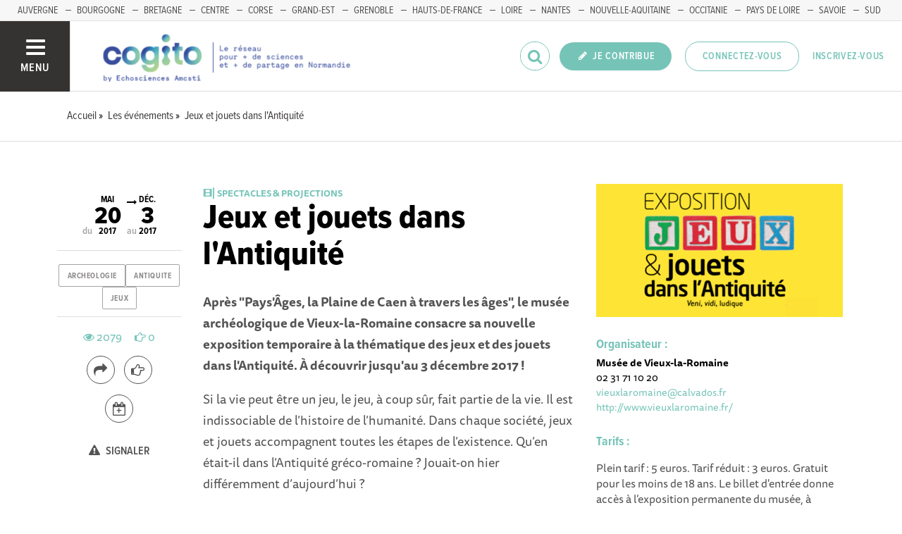

--- FILE ---
content_type: text/html; charset=utf-8
request_url: https://www.echosciences-normandie.fr/evenements/jeux-et-jouets-dans-l-antiquite
body_size: 49717
content:
<!DOCTYPE html>
<html>
  <head>
    <title>Jeux et jouets dans l&#39;Antiquité  | ECHOSCIENCES - COGITO</title>

    
    <meta name="viewport" content="width=device-width, initial-scale=1">

    <script charset="utf-8">
      window.settings = {
        websocket_url: 'ws://www.echosciences-normandie.fr:28080',
        main_color: "#76c4b8",
        facebook_app_id: "203242130081595",
        rails_env: 'production',
        lightGalleryLicenseKey: "E84516FB-24544ED8-A98E2E9F-D8483FAA"
      };
      window.urls = {
        ads_path: '/annonces',
        documents_path: '/ressources',
        api_marks_path: '/api/marks',
        count_api_notifications_path: '/api/notifications/count',
        places_path: '/lieux',
        admin_places_path: '/admin/places',
        projects_path: '/projets',
        api_permissions_path: '/api/permissions',
        body_images_path: '/body_images'
      };
      window.i18n = {
        date: {
          month_names: ["janvier", "février", "mars", "avril", "mai", "juin", "juillet", "août", "septembre", "octobre", "novembre", "décembre"],
          day_names: ["dimanche", "lundi", "mardi", "mercredi", "jeudi", "vendredi", "samedi"],
          abbr_day_names: ["dim", "lun", "mar", "mer", "jeu", "ven", "sam"]
        }
      };
    </script>

    <script type="text/javascript" src="https://maps.googleapis.com/maps/api/js?libraries=places&v=3.45&key=AIzaSyBDxi0B2-9-WzGiINHwehc_yzxUhM246Wo"></script>
    <link rel="stylesheet" media="all" href="/assets/application-5cf69704f9282c6c6805176bb2b10d09e2d8239bc2e0aa2f1c75bb4fe5688fc4.css" data-turbolinks-track="true" />
    <script src="/assets/application-8bec93b9065640aaee5fd72f1dde412d6e2a6cbb65282a9208ad5f4a7bada9aa.js" data-turbolinks-track="true"></script>

    <link href="/tenants/7/stylesheet.css" rel="stylesheet" type="text/css" />

    <link rel="shortcut icon" type="image/x-icon" href="/uploads/settings/images/favicon/1062453885/favicon.png" />

    <meta name="csrf-param" content="authenticity_token" />
<meta name="csrf-token" content="jsUTERE29Ys2T/JWrAWAmpzpQn9LGD4OlQM5+mIgKcsKh40DkUFRF4gZ5/cy2Pll6uAiT8VD7Wmd3UTPudsfgQ==" />

    

      <meta property="fb:app_id" content="203242130081595" />
<meta property="og:title" content="Jeux et jouets dans l&#39;Antiquité " />
  <meta property="og:image" content="https://www.echosciences-normandie.fr/uploads/event/image/attachment/1005400852/lg_Capture_d_e_cran_2017-04-15_a__20.08.19.png" />
<meta property="og:type" content="article" />
<meta property="og:description" content="Après &quot;Pays&#39;Âges, la Plaine de Caen à travers les âges&quot;, le musée archéologique de Vieux-la-Romaine consacre sa nouvelle exposition temporaire à la..." />
<meta property="description" content="Après &quot;Pays&#39;Âges, la Plaine de Caen à travers les âges&quot;, le musée archéologique de Vieux-la-Romaine consacre sa nouvelle exposition temporaire à la..." />




    

    <!-- loading typekit -->
    <link rel="stylesheet" href="https://use.typekit.net/pfm3vmo.css">

    <script type="text/javascript">
  var _paq = window._paq = window._paq || [];
  /* tracker methods like "setCustomDimension" should be called before "trackPageView" */
  _paq.push(['disableCookies']);
  _paq.push(['trackPageView']);
  _paq.push(['enableLinkTracking']);
  (function() {
    var u="//matomo.echosciences.com/";
    _paq.push(['setTrackerUrl', u+'matomo.php']);
    _paq.push(['setSiteId', '18']);
    var d=document, g=d.createElement('script'), s=d.getElementsByTagName('script')[0];
    g.async=true; g.src=u+'matomo.js'; s.parentNode.insertBefore(g,s);
  })();

  (function() {
    var previousPageUrl = null;
    addEventListener('page:load', function(event) {
      if (previousPageUrl) {
        _paq.push(['setReferrerUrl', previousPageUrl]);
        _paq.push(['setCustomUrl', window.location.href]);
        _paq.push(['setDocumentTitle', document.title]);
        if (event.data && event.data.timing) {
          _paq.push(['setGenerationTimeMs', event.data.timing.visitEnd - event.data.timing.visitStart]);
        }
        _paq.push(['trackPageView']);
      }
      previousPageUrl = window.location.href;
    });
  })();
</script>
  </head>
  <body data-controller="events" data-action="show">
    <div class="wrap-content ">

          <ul id="echo_header_link" class="headerLink">
      <li class="headerLink__item"><a target="_blank" href="https://www.echosciences-auvergne.fr">AUVERGNE</a></li>
      <li class="headerLink__item"><a target="_blank" href="https://www.echosciences-bfc.fr/">BOURGOGNE</a></li>
      <li class="headerLink__item"><a target="_blank" href="https://www.echosciences-bretagne.bzh/">BRETAGNE</a></li>
      <li class="headerLink__item"><a target="_blank" href="https://www.echosciences-centre-valdeloire.fr/">CENTRE</a></li>
      <li class="headerLink__item"><a target="_blank" href="https://www.echosciences-corse.corsica/">CORSE</a></li>
      <li class="headerLink__item"><a target="_blank" href="https://www.echosciences-grandest.fr/">GRAND-EST</a></li>
      <li class="headerLink__item"><a target="_blank" href="https://www.echosciences-grenoble.fr">GRENOBLE</a></li>
      <li class="headerLink__item"><a target="_blank" href="http://www.echosciences-hauts-de-france.fr/">HAUTS-DE-FRANCE</a></li>
      <li class="headerLink__item"><a target="_blank" href="http://www.echosciences-loire.fr/">LOIRE</a></li>
      <li class="headerLink__item"><a target="_blank" href="https://www.echosciences-nantesmetropole.fr/">NANTES</a></li>
      <li class="headerLink__item"><a target="_blank" href="https://echosciences.nouvelle-aquitaine.science/">NOUVELLE-AQUITAINE</a></li>
      <li class="headerLink__item"><a target="_blank" href="http://www.echosciences-sud.fr/">OCCITANIE</a></li>
      <li class="headerLink__item"><a target="_blank" href="https://www.echosciences-paysdelaloire.fr/">PAYS DE LOIRE</a></li>
      <li class="headerLink__item"><a target="_blank" href="https://www.echosciences-savoie-mont-blanc.fr/">SAVOIE</a></li>
      <li class="headerLink__item"><a target="_blank" href="https://www.echosciences-paca.fr">SUD</a></li>
  </ul>


      

        
  
<nav class="slide-menu" id="slide-menu">
  <div class="slide-menu__logo">
    <a href="/"><img alt="Echosciences" src="/uploads/settings/images/main_logo/1062453884/md_main_logo.png" /></a>
  </div>
  <div class="slide-menu__menu menu">
    <ul class="menu__list">
      <li class="menu__item"><a class="menu__link" href="/articles">Articles</a></li>
      <li class="menu__item"><a class="menu__link" href="/evenements">Agenda</a></li>
      <li class="menu__item"><a class="menu__link" href="/annonces">Annonces</a></li>
      <li class="menu__item"><a class="menu__link" href="/dossiers">Dossiers</a></li>
      
      <li class="menu__item"><a class="menu__link" href="/ressources">Ressources</a></li>
      <li class="menu__item"><a class="menu__link" href="/communautes">Communautés</a></li>
      <li class="menu__item"><a class="menu__link" href="/lieux">Annuaire des membres</a></li>
      <li class="menu__item"><a class="menu__link" href="/carte-des-echosciences">Carte des Echosciences</a></li>
    </ul>
  </div>
  <span data-behaviour="hide_if_user_signed_in">
    <div class="slide-menu__notes">
      <h4>Inscrivez-vous</h4>
      <p>
        Rejoignez les passionnés de sciences et technologies de votre territoire. Cela ne vous prendra que quelques instants.
      </p>
      <div class="text-center">
        <a class="button button--primary button--rounded m-t-md" href="/users/sign_up">Inscription</a>
      </div>
    </div>
  </span>
</nav>

<header class="header " id="echo_main_navbar">
  <div class="header__menu">
    <button class="button button--neutral upper" id="slideMenuToggle">
      <div class="button__icon--burger">
        <span class="bar bar--top"></span>
        <span class="bar bar--mid"></span>
        <span class="bar bar--bot"></span>
      </div>
      <span class="button__label">Menu</span>
    </button>
  </div>

  <div class="header__logo">
    <a href="/"><img alt="Echosciences" class="img-responsive inline-block" src="/uploads/settings/images/main_logo/1062453884/md_main_logo.png" /></a>
  </div>

  <div class="header__mobilenav hidden-tablet-up popover">
    <button class="mobilenav__profile button button--neutral popover__toggle">
      <i class="fa fa-ellipsis-h button__icon"></i>
    </button>
    <div class="popover__box wrapper">
      <ul class="menu__list">
        <li class="menu__item hidden-tablet-up">
          <a class="menu__link" href="/recherche">
            <i class="fa fa-search button__icon m-r-sm fa-lg"></i>
            <span class="button__label">Rechercher</span>
</a>        </li>
        <li class="menu__item hidden-smdesktop-up">
          <a class="menu__link" href="/nouvelle-contribution">
            <i class="fa fa-pencil button__icon m-r-sm fa-lg"></i>
            <span class="button__label">Contribuer</span>
</a>        </li>
        <div class="divider divider--center"></div>
        <li class="menu__item hidden-smdesktop-up">
          <a class="menu__link" href="/users/sign_up">
            <i class="fa fa-list button__icon m-r-sm fa-lg"></i>
            <span class="button__label">S'inscrire</span>
</a>        </li>
        <li class="menu__item">
          <a class="menu__link" href="/users/sign_in">
            <i class="fa fa-user button__icon m-r-sm fa-lg"></i>
            <span class="button__label">Se connecter</span>
</a>        </li>
      </ul>
    </div>
  </div>

  <div class="header__rightnav menu menu--horizontal">
    <ul class="menu__list">
      <form data-turbolinks-form="" class="hidden-phone-down form menu__item m-r-sm" action="/recherche" accept-charset="UTF-8" method="get"><input name="utf8" type="hidden" value="&#x2713;" />
        <input type="text" name="q" id="q" placeholder="Recherche" class="pure__input--rounded" />
        <button type="submit" class="search-icon"><i class="fa fa-search "></i></button>
</form>
      <span data-behaviour="show_if_user_signed_in" class="hidden">
        <li class="menu__item">
          <a class="hidden-tablet-down button button--rounded upper font-sbold button--primary" title="Je contribue" href="/nouvelle-contribution">
            <i class="fa fa-pencil button__icon m-r-none"></i>
            <span class="button__label ">Je contribue</span>
</a>        </li>
        <li class="menu__item popover">
          <button class="button button--neutral button--avatar popover__toggle hidden-phone-down">
            <span id="notifications_count" data-turbolinks-temporary class="notifications-counter hidden"></span>
            <img class="avatar avatar--md avatar--shadow avatar--border-primary" alt="Avatar" id="navbar_avatar_img" src="" />
          </button>

          <button class="mobilenav-profile-placeholder button button--neutral popover__toggle hidden-tablet-up"><i class="fa button__icon"></i></button>

          <div class="popover__box wrapper">
            <ul class="menu__list">
              <li class="menu__item hidden-tablet-up">
                <a class="menu__link" href="/recherche">
                  <i class="fa fa-search button__icon m-r-sm fa-lg"></i>
                  <span class="button__label">Rechercher</span>
</a>              </li>
              <li class="menu__item hidden-smdesktop-up">
                <a class="menu__link" href="/nouvelle-contribution">
                  <i class="fa fa-pencil button__icon m-r-sm fa-lg"></i>
                  <span class="button__label">Je contribue</span>
</a>              </li>
              <li class="menu__item">
                <a class="menu__link" href="/mon-espace">
                  <i class="fa fa-list button__icon m-r-sm fa-lg"></i>
                  <span class="button__label">Mon Echosciences</span>
</a>              </li>
              <li class="menu__item">
                <a class="menu__link" href="/mes-publications">
                  <i class="fa fa-book button__icon m-r-sm fa-lg"></i>
                  <span class="button__label">Mes publications</span>
</a>              </li>
              <li class="menu__item">
                <a class="menu__link" href="/mon-reseau">
                  <i class="fa fa-share-alt button__icon m-r-sm fa-lg"></i>
                  <span class="button__label">Mon réseau</span>
</a>              </li>
              <li class="menu__item">
                <a class="menu__link" href="/mes-favoris">
                  <i class="fa fa-thumbs-o-up button__icon m-r-sm fa-lg"></i>
                  <span class="button__label">Mes favoris</span>
</a>              </li>
              <li class="menu__item">
                <a class="menu__link" href="/mon-profil">
                  <i class="fa fa-user button__icon m-r-sm fa-lg"></i>
                  <span class="button__label">Mon profil</span>
</a>              </li>
              <li class="menu__item">
                <a class="menu__link" href="/notifications">
                  <i class="fa fa-bell button__icon m-r-sm fa-lg"></i>
                  <span class="button__label">Mes notifications</span>
</a>              </li>
              <div class="divider divider--center"></div>
              <li class="menu__item">
                <a class="menu__link" href="/mon-compte">
                  <i class="fa fa-pencil button__icon m-r-sm fa-lg"></i>
                  <span class="button__label">Mon compte</span>
</a>              </li>
              <li class="menu__item">
                <a class="menu__link hidden" data-behaviour="show-if-permitted" data-show-if-permitted="{&quot;type&quot;:&quot;Tenant&quot;,&quot;_action&quot;:&quot;admin&quot;,&quot;id&quot;:7}" href="/admin/parametres">
                  <i class="fa fa-dashboard button__icon m-r-sm fa-lg"></i>
                  <span class="button__label">Administration</span>
</a>              </li>
              <li class="menu__item">
                <a class="menu__link hidden" data-behaviour="show-if-permitted" data-show-if-permitted="{&quot;type&quot;:&quot;Tenant&quot;,&quot;_action&quot;:&quot;index&quot;}" href="/super_admin/tenants">
                  <i class="fa fa-cloud button__icon m-r-sm fa-lg"></i>
                  <span class="button__label">Super-admin</span>
</a>              </li>
              <li class="menu__item">
                <a class="menu__link hidden" data-behaviour="show-if-permitted" data-show-if-permitted="{&quot;type&quot;:&quot;Tenant&quot;,&quot;_action&quot;:&quot;stats&quot;}" href="/stats/publications">
                  <i class="fa fa-bar-chart button__icon m-r-sm fa-lg"></i>
                  <span class="button__label">Statistiques</span>
</a>              </li>
              <li class="menu__item">
                <a class="menu__link hidden" data-behaviour="show-if-permitted" data-show-if-permitted="{&quot;type&quot;:&quot;Tenant&quot;,&quot;_action&quot;:&quot;open_data_coordinator&quot;,&quot;id&quot;:7}" href="/open_data/imports">
                  <i class="fa fa-cubes button__icon m-r-sm fa-lg"></i>
                  <span class="button__label">Open Data</span>
</a>              </li>
              <li class="menu__item">
                <a class="menu__link hidden" data-behaviour="show-if-permitted" data-show-if-permitted="{&quot;type&quot;:&quot;Role&quot;,&quot;_action&quot;:&quot;multi_publisher&quot;}" href="/multi_publisher/publications">
                  <i class="fa fa-edit button__icon m-r-sm fa-lg"></i>
                  <span class="button__label">Multi-publications</span>
</a>              </li>
              <li class="menu__item">
                <a class="menu__link hidden" data-behaviour="show-if-permitted" data-show-if-permitted="{&quot;type&quot;:&quot;Role&quot;,&quot;_action&quot;:&quot;global_tenant_editor&quot;}" href="/global_tenant_editor/publications">
                  <i class="fa fa-flag button__icon m-r-sm fa-lg"></i>
                  <span class="button__label">Echosciences France</span>
</a>              </li>
              <li class="menu__item">
                <a class="menu__link" rel="nofollow" data-method="delete" href="/users/sign_out">
                  <i class="fa fa-sign-out button__icon m-r-sm fa-lg"></i>
                  <span class="button__label">Se déconnecter</span>
</a>              </li>
            </ul>
          </div>
        </li>
      </span>

      <span data-behaviour="hide_if_user_signed_in" class="hidden-phone-down">
        <li class="menu__item hidden-tablet-down">
          <a class="button button--rounded upper font-sbold button--primary" title="Je contribue" href="/nouvelle-contribution">
            <i class="fa fa-pencil button__icon m-r-none"></i>
            <span class="button__label ">Je contribue</span>
</a>        </li>
        <li class="menu__item popover hidden-desktop-up">
          <button class="button button--circle button--primary popover__toggle">
            <i class="fa fa-ellipsis-h hidden-smdesktop-up"></i>
            <i class="fa fa-user hidden-tablet-down"></i>
          </button>
          <div class="popover__box wrapper">
            <ul class="menu__list">
              <li class="menu__item hidden-smdesktop-up">
                <a class="menu__link" href="/nouvelle-contribution">
                  <i class="fa fa-pencil button__icon m-r-sm fa-lg"></i>
                  <span class="button__label">Contribuer</span>
</a>              </li>
              <div class="divider divider--center hidden-smdesktop-up"></div>
              <li class="menu__item">
                <a class="menu__link" href="/users/sign_up">
                  <i class="fa fa-list button__icon m-r-sm fa-lg"></i>
                  <span class="button__label">S'inscrire</span>
</a>              </li>
              <li class="menu__item">
                <a class="menu__link" href="/users/sign_in">
                  <i class="fa fa-user button__icon m-r-sm fa-lg"></i>
                  <span class="button__label">Se connecter</span>
</a>              </li>
            </ul>
          </div>
        </li>
        <li class="menu__item hidden-smdesktop-down"><a class="button primary-color button--outline button--outline-primary button--rounded upper" href="/users/sign_in">Connectez-vous</a></li>
        <li class="menu__item hidden-smdesktop-down"><a class="button button--neutral primary-color" href="/users/sign_up">Inscrivez-vous</a></li>
      </span>
    </ul>
  </div>
</header>



      <div class="main-content">

        


  


    <div class="subbar">
  <div class="container-fluid">
    
      <ul class="breadcrumbs" vocab="http://schema.org/" typeof="BreadcrumbList">
    <li property="itemListElement" typeof="ListItem">
      <a property="item" typeof="WebPage" href="/">
        <span property="name">Accueil</span>
</a>      <meta property="position" content="1">
    </li>
    <li property="itemListElement" typeof="ListItem">
      <a property="item" typeof="WebPage" href="/evenements">
        <span property="name">Les événements</span>
</a>      <meta property="position" content="2">
    </li>
    <li property="itemListElement" typeof="ListItem">
      <a property="item" typeof="WebPage" href="/evenements/jeux-et-jouets-dans-l-antiquite">
        <span property="name">Jeux et jouets dans l&#39;Antiquité </span>
</a>      <meta property="position" content="3">
    </li>
</ul>


  </div>
</div>



<div id="event:1018380305" class="event-show grid_1-3-2 container-fluid">
  <!--
  -->

  <main>
    <small class="upper primary-color font-sbold">🎞️⎜Spectacles &amp; Projections</small>
    <h1 class="m-t-none">Jeux et jouets dans l&#39;Antiquité </h1>
    <div class="publication__body">
      <p><strong>Après "Pays'Âges, la Plaine de Caen à travers les âges", le musée archéologique de Vieux-la-Romaine consacre sa nouvelle exposition temporaire à la thématique des jeux et des jouets dans l'Antiquité. À découvrir jusqu'au 3 décembre 2017 ! </strong></p><p>Si la vie peut être un jeu, le jeu, à coup sûr, fait partie de la vie. Il est indissociable de l’histoire de l’humanité. Dans chaque société, jeux et jouets accompagnent toutes les étapes de l’existence. Qu’en était-il dans l’Antiquité gréco-romaine ? Jouait-on hier différemment d’aujourd’hui ?</p><p>Cette exposition qui accueille des objets exceptionnels en provenance de plusieurs musées français et européens (Le Louvre, Musées Royaux de Bruxelles…), mais également issus des fouilles de Vieux, présente les jeux et jouets qui accompagnaient les gréco-romains depuis la petite enfance jusqu’à l’âge adulte.</p><p>Depuis les hochets du tout-petit, en passant par les jouets mobiles, les poupées, les dînettes ou les osselets, l’exposition s’est intéressée également aux jeux collectifs ou jeux de société, dont certains sont encore pratiqués aujourd’hui et d’autres ont complètement disparu. Une exposition à voir, à vivre et à jouer !</p><p>Si l’objet archéologique est à l’honneur dans cette exposition, des reconstitutions de ces derniers seront présents tout au long du parcours, invitant les visiteurs, petits et grands, à s’essayer aux différents jeux et jouets exposés et à les comparer à leurs équivalents contemporains : quand une figurine romaine rencontre Sophie la Girafe® !<br></p><p>Films et dispositifs multimédias permettront également aux visiteurs de se plonger dans l’Antiquité et de replacer les objets au cœur du quotidien de ceux, adultes et enfants, qui les ont utilisés il y a quelques milliers d’années.<br></p><p><br></p><p><em>Exposition conçue par le <a href="http://www.mrn.ch/fr/index.php" target="_blank">Musée Romain de Nyon</a>, le <a href="http://www.museedujeu.ch/fr/" target="_blank">Musée Suisse du Jeu</a> et le <a href="http://www.museevallon.ch/mrva/" target="_blank">Musée Romain de Vallon</a> en collaboration avec l'<a href="http://www3.unifr.ch/home/fr/" target="_blank">Université de Fribourg</a> et le soutien du <a href="http://www.snf.ch/" target="_blank">Fonds National Suisse</a>.</em></p>
    </div>
  </main>

  <aside>
    <img class="img-responsive" src="/uploads/event/image/attachment/1005400852/xl_Capture_d_e_cran_2017-04-15_a__20.08.19.png" />

      <div class="event__organizer m-t-lg">
        <h5 class="primary-color m-b-xs">Organisateur :</h5>
        <address class="font-size-small">
          <b>Musée de Vieux-la-Romaine</b><br/>
          02 31 71 10 20<br/>
          <a href="mailto:vieuxlaromaine@calvados.fr">vieuxlaromaine@calvados.fr</a><br/>
          <a href="http://www.vieuxlaromaine.fr/">http://www.vieuxlaromaine.fr/</a><br/>
        </address>
      </div>


      <div class="event__pricing m-t-lg">
        <h5 class="primary-color m-b-xs">Tarifs :</h5>
        <p class="m-t-none font-size-small"><p>Plein tarif : 5 euros. Tarif réduit : 3 euros. Gratuit pour les moins de 18 ans. Le billet d'entrée donne accès à l’exposition permanente du musée, à l'exposition temporaire, à la projection d’un film et l’accès aux sites extérieurs.</p></p>
      </div>



    <div id="author:1018334214" class="m-t-md">
      <span data-locator="author_follow_buttons" class="pull-right">
        

<form class="new_follow" id="new_follow" action="/follows?change=author%3A1018334214&amp;redirect_to=%2Fevenements%2Fjeux-et-jouets-dans-l-antiquite" accept-charset="UTF-8" data-remote="true" method="post"><input name="utf8" type="hidden" value="&#x2713;" /><input type="hidden" name="authenticity_token" value="shvAGkAimt/iorfy/+Rd31/id3+h+HwxXBH+OQEZnCA2WV4IwFU+Q1z0olNhOSQgKesXTy+jr1ZUz4MM2uKqag==" />
  <input value="1018334214" type="hidden" name="follow[followable_id]" id="follow_followable_id" />
  <input value="User" type="hidden" name="follow[followable_type]" id="follow_followable_type" />
  <input type="submit" name="commit" value="Suivre" class="hidden button button--primary button--rounded" data-behaviour="start_follow" data-disable-with="Suivre" />
</form>
        
<form class="button_to" method="post" action="/follows/stop_follow?change=author%3A1018334214&amp;followable_id=1018334214&amp;followable_type=User&amp;redirect_to=%2Fevenements%2Fjeux-et-jouets-dans-l-antiquite" data-remote="true"><input type="hidden" name="_method" value="delete" /><input class="hidden button primary-color button--outline button--outline-primary button--rounded" data-behaviour="stop_follow" type="submit" value="Ne plus suivre" /><input type="hidden" name="authenticity_token" value="KJVz55udl7JS1noabk6kMyp9PVWRp0+GI+8n6OKTLj6s1+31G+ozLuyAb7vwk93MXHRdZR/8nOErMVrdOWgYdA==" /></form>

      </span>
      
<div class="profile">
  <a class="profile__picture" href="/membres/echosciences-normandie">
    <img class="avatar avatar--sm avatar--border-white avatar--shadow" src="/uploads/user/1018334214/avatar/sm_avatar.png" />
</a>    <div class="profile__aside">
      <div class="profile__name upper"><a class="third-color" href="/membres/echosciences-normandie">Echosciences Normandie</a></div>
    </div>
</div>


    </div>

  </aside>

  <div class="infos p-t-md">

    <div class="dates block text-center">
        <span class="date__prefix">du</span>

      <div class="date">
        <span class="date__month">mai</span>
        <span class="date__day-number">20</span>
        <span class="date__year">2017</span>
      </div>

        <span class="date__arrow"><i class="fa fa-long-arrow-right"></i></span>

        <span class="date__prefix">au</span>
        <div class="date">
          <span class="date__month">déc.</span>
          <span class="date__day-number">3</span>
          <span class="date__year">2017</span>
        </div>
    </div>


      <div class="publication__tags text-center">
        
<ul class="tag__list">
    <li class="tag__item"><a class="button button--tag" title="archeologie" href="https://www.echosciences-normandie.fr/tags/archeologie">archeologie</a></li>
    <li class="tag__item"><a class="button button--tag" title="antiquite" href="https://www.echosciences-normandie.fr/tags/antiquite">antiquite</a></li>
    <li class="tag__item"><a class="button button--tag" title="jeux" href="https://www.echosciences-normandie.fr/tags/jeux">jeux</a></li>
</ul>

      </div>

    <div class="text-center m-t-md">

      <div class="social-counters m-b-md">
        <span class="primary-color m-r-md"><i class="fa fa-eye "></i>&nbsp;2079</span>
        <span class="primary-color"><i class="fa fa-hand-o-right "></i>&nbsp;0</span>
      </div>

      <div class="m-t-md m-b-md">
        <div class="popover popover--bottom m-b">
          <button class="button popover__toggle button--outline button--circle tooltip-custom tooltip--top tooltip--center" data-tooltip="Je partage">
            <i class="button__icon fa fa-share fa-lg"></i>
          </button>
          <div class="popover__box wrapper text-left">
            <div class="m-b-sm"><a data-behaviour="twitter-tweet-link" href="https://twitter.com/intent/tweet?url=https://www.echosciences-normandie.fr/evenements/jeux-et-jouets-dans-l-antiquite&text=Jeux et jouets dans l&#39;Antiquité " class="third-color"><i class="fa fa-twitter m-r-sm"></i>Partager sur twitter</a>
</div>
            <div><a data-behaviour="facebook-share-link" href="https://www.facebook.com/share.php?u=https://www.echosciences-normandie.fr/evenements/jeux-et-jouets-dans-l-antiquite" class="third-color"><i class="fa fa-facebook m-l-xs m-r-sm"></i>Partager sur facebook</a>



</div>
          </div>
        </div>

        <div data-locator="event_like_buttons" class="m-b-md m-l-sm inline-block">
          

<form class="new_like" id="new_like" action="/likes?change=event%3A1018380305&amp;redirect_to=%2Fevenements%2Fjeux-et-jouets-dans-l-antiquite" accept-charset="UTF-8" data-remote="true" method="post"><input name="utf8" type="hidden" value="&#x2713;" /><input type="hidden" name="authenticity_token" value="D53H4uVIVVOUWDx4/6KlgcPMGUI8XzcqDuyYg3Uakp+L31nwZT/xzyoOKdlhf9x+tcV5crIE5E0GMuW2ruGk1Q==" />
  <input value="1018380305" type="hidden" name="like[likeable_id]" id="like_likeable_id" />
  <input value="Event" type="hidden" name="like[likeable_type]" id="like_likeable_type" />
  <button name="button" type="submit" class="button button--outline button--circle hidden tooltip--top tooltip--center" title="Recommander" data-behaviour="like" data-tooltip="J&#39;y vais !">
    <i class="button__icon fa fa-hand-o-right fa-lg"></i>
</button></form>
          

<form class="button_to" method="post" action="/likes/unlike?change=event%3A1018380305&amp;likeable_id=1018380305&amp;likeable_type=Event&amp;redirect_to=%2Fevenements%2Fjeux-et-jouets-dans-l-antiquite" data-remote="true"><input type="hidden" name="_method" value="delete" /><button class="button button--outline button--circle primary-color hidden tooltip--top tooltip--center" title="Ne plus recommander" data-behaviour="unlike" data-tooltip="Je n&#39;y vais plus !" rel="nofollow" type="submit">
  <i class="button__icon fa fa-hand-paper-o fa-lg"></i>
</button><input type="hidden" name="authenticity_token" value="7e50x4RC8vdEczT5a3qJ7/o0+cizYe8eiruVdQ9l+iZprOrVBDVWa/olIVj1p/AQjD2Z+D06PHmCZehA1J7MbA==" /></form>
        </div>

        <div>
          
<a style="display: none;" class="button button--neutral tooltip--top tooltip--center" title="Repérer" data-behaviour="show_if_current_user" data-tooltip="Repérer la publication" data-remote="true" href="/marks?id=1018380305&amp;type=Event">
  <span class="button button--outline button--circle m-l-sm">
    <i class="button__icon fa fa-binoculars fa-lg"></i>
  </span>
</a>

          <div class="popover popover--bottom m-b">
            <button class="button button--neutral popover__toggle tooltip-custom tooltip--top tooltip--center" data-tooltip="J'importe l'événement">
            <span class="button button--outline button--circle m-l-sm m-r-sm" title="Importer">
              <i class="button__icon fa fa-calendar-plus-o fa-lg"></i>
            </span>
            </button>
            <div class="popover__box wrapper">
              <div class="m-b-sm"><a class="text-third" href="/evenements/jeux-et-jouets-dans-l-antiquite/ical.ics">Importer dans ICal</a></div>
              <div><a target="_blank" class="text-third" href="http://www.google.com/calendar/event?action=TEMPLATE&amp;location=13%20chemin%20Hauss%C3%A9%2C%2014930%20Vieux%2C%20France&amp;text=Jeux%20et%20jouets%20dans%20l%27Antiquit%C3%A9%20&amp;dates=20170520/20171204&amp;details=Apr%C3%A8s%20%22Pays%27%C3%82ges%2C%20la%20Plaine%20de%20Caen%20%C3%A0%20travers%20les%20%C3%A2ges%22%2C%20le%20mus%C3%A9e%20arch%C3%A9ologique%20de%20Vieux-la-Romaine%20consacre%20sa%20nouvelle%20exposition%20temporaire%20%C3%A0%20la...">Importer dans Google Calendar</a></div>
            </div>
          </div>
        </div>
      </div>

      <div class="m-b-sm"><a class="button button--neutral hidden" data-behaviour="show-if-permitted" data-show-if-permitted="{&quot;type&quot;:&quot;Event&quot;,&quot;id&quot;:1018380305,&quot;_action&quot;:&quot;edit&quot;}" href="/evenements/jeux-et-jouets-dans-l-antiquite/edition"><i class="fa fa-edit m-r-xs"></i> Éditer</a>

<a class="button button--neutral hidden m-l-md" data-behaviour="show-if-permitted" data-show-if-permitted="{&quot;type&quot;:&quot;Event&quot;,&quot;id&quot;:1018380305,&quot;_action&quot;:&quot;destroy&quot;}" data-confirm="Êtes-vous sûr de vouloir supprimer cette publication ?" rel="nofollow" data-method="delete" href="/evenements/jeux-et-jouets-dans-l-antiquite?redirect_to=%2F"><i class="fa fa-trash-o m-r-xs"></i> Supprimer</a></div>
      <div class=""><div class="text-center inline-block">
  <small><button class="button button--neutral" onclick="setRedirectCookieAndOpenLoginRequiredModal()" data-toggle="modal" data-target=""><i class="fa fa-warning m-r-xs"></i> Signaler</button></small>
</div>
</div>
    </div>

  </div>
</div>

<div class="divider divider--full divider--light divider--gray m-b-0 m-t-xl"></div>

<div id="map" style="width: 100%; height: 550px" class="map-adaptative-height">
</div>
<script>
//<![CDATA[

  window.eventPosition = { lat: 49.1057229, lng: -0.4342041 }

//]]>
</script>

<section class="publication__connexion">
  <div class="container-fluid">
    <div class="row m-b-o">
      <div class="col-tablet-8 col-tablet-offset-2 p-t-lg p-b-xl">
        <h4 class="h6 upper">Les contenus partageant les mêmes tags</h4>
        <div class="divider divider--full divider--light divider--gray"></div>
        <div class="posts">
          


    <div class="post post--medium " id="event:1018442481">
        <div class="post__head">
          <div class="post__tags">
            
<ul class="tag__list">
    <li class="tag__item"><a class="button button--tag" title="archeologie" href="https://echosciences.nouvelle-aquitaine.science/tags/archeologie">archeologie</a></li>
    <li class="tag__item"><a class="button button--tag" title="prehistoire" href="https://echosciences.nouvelle-aquitaine.science/tags/prehistoire">prehistoire</a></li>
</ul>

          </div>
          <div class="post__author">
            <div class="profile">
              <div class="profile__image">
                <a class="profile__picture" href="https://echosciences.nouvelle-aquitaine.science/membres/cd-24-service-de-l-archeologie">
                  <img class="avatar avatar--sm avatar--border-white avatar--shadow" src="/uploads/user/1018335470/avatar/sm_avatar.png" />
</a>                  <a class="profile__subpicture" href="https://echosciences.nouvelle-aquitaine.science/communautes/la-mediation-en-archeologie">
                    <i class="fa fa-share-alt"></i>
</a>              </div>
              <div class="profile__aside">
                <a class="primary-color" href="https://echosciences.nouvelle-aquitaine.science/membres/cd-24-service-de-l-archeologie">CD 24 service de l&#39;archéologie</a>
                <span class="marked-label m-l-sm tooltip-custom tooltip--top tooltip--center" data-behaviour="show_if_marked_by_blog" style="display: none;" data-tooltip="Repéré par la communauté">
  <i class="fa fa-binoculars m-r-xs"></i><span>Repéré</span>
</span>

                <div class="profile__sub light-grey-color"><span class="font-sbold">événement</span> publié le
                  <span class="profile__date">14/01/2026</span>
                    <span class="profile__blog">dans
                      <a class="primary-color" href="https://echosciences.nouvelle-aquitaine.science/communautes/la-mediation-en-archeologie">Les médiations de l&#39;archéologie</a>
                    </span>

                </div>
              </div>
            </div>
          </div>
        </div>

          <div class="post__aside">
            <div class="post__date">
              <div class="date">
                <span class="date__month">jan.</span>
                <span class="date__day-number">23</span>
                <span class="date__year">2026</span>
              </div>
            </div>
              <a href="https://www.google.fr/maps/place/Mail+:+mediatheque-diapason@marsacsurlisle.fr+Téléphone+:+05+53+06+47+57+215+Allée+Guillenaud,+Marsac-sur-l&#39;Isle,+France" target="_blank" class="post__place hidden-tablet-down">
                <i class="fa fa-map-marker"></i>
              </a>
          </div>

          <div class="post__img">
            <a href="https://echosciences.nouvelle-aquitaine.science/communautes/la-mediation-en-archeologie/evenements/fouilles-de-marsac-sur-l-isle">
              <img src="/uploads/event/image/attachment/1005552992/lg_nidos__2_.jpg" />
</a>          </div>

        <div class="post__body">
            <div class="post__view-counter pull-right">
              <span class="primary-color m-r-md"><i class="fa fa-eye "></i>&nbsp;34</span>
              
            </div>
          <a href="https://echosciences.nouvelle-aquitaine.science/communautes/la-mediation-en-archeologie/evenements/fouilles-de-marsac-sur-l-isle">
            <h2 class="post__title h3">Conférence de restitution des fouilles de Marsac-sur-l’Isle.</h2>
            <p class="post__text">En 2023, les archéologues du service archéologie du Conseil départemental de la Dordogne ont mené une fouille préventive sur 11.400 m² à...</p>
</a>        </div>
    </div>
    <div class="post post--medium " id="event:1018442483">
        <div class="post__head">
          <div class="post__tags">
            
<ul class="tag__list">
    <li class="tag__item"><a class="button button--tag" title="archeologie" href="https://echosciences.nouvelle-aquitaine.science/tags/archeologie">archeologie</a></li>
    <li class="tag__item"><a class="button button--tag" title="geologie" href="https://echosciences.nouvelle-aquitaine.science/tags/geologie">geologie</a></li>
</ul>

          </div>
          <div class="post__author">
            <div class="profile">
              <div class="profile__image">
                <a class="profile__picture" href="https://echosciences.nouvelle-aquitaine.science/membres/coralie-lapeyre">
                  <img class="avatar avatar--sm avatar--border-white avatar--shadow" src="/uploads/user/1018336847/avatar/sm_avatar.png" />
</a>              </div>
              <div class="profile__aside">
                <a class="primary-color" href="https://echosciences.nouvelle-aquitaine.science/membres/coralie-lapeyre">PréhistoSite de Brassempouy</a>
                <span class="marked-label m-l-sm tooltip-custom tooltip--top tooltip--center" data-behaviour="show_if_marked_by_blog" style="display: none;" data-tooltip="Repéré par la communauté">
  <i class="fa fa-binoculars m-r-xs"></i><span>Repéré</span>
</span>

                <div class="profile__sub light-grey-color"><span class="font-sbold">événement</span> publié le
                  <span class="profile__date">14/01/2026</span>

                </div>
              </div>
            </div>
          </div>
        </div>

          <div class="post__aside">
            <div class="post__date">
              <div class="date">
                <span class="date__month">fév.</span>
                <span class="date__day-number">7</span>
                <span class="date__year">2026</span>
              </div>
            </div>
              <a href="https://www.google.fr/maps/place/404+Rue+du+Musée,+Brassempouy,+France" target="_blank" class="post__place hidden-tablet-down">
                <i class="fa fa-map-marker"></i>
              </a>
          </div>

          <div class="post__img">
            <a href="https://echosciences.nouvelle-aquitaine.science/evenements/conferences-archeologie-a-brassempouy">
              <img src="/uploads/event/image/attachment/1005552946/lg_800x600_portrait.jpg" />
</a>          </div>

        <div class="post__body">
            <div class="post__view-counter pull-right">
              
              
            </div>
          <a href="https://echosciences.nouvelle-aquitaine.science/evenements/conferences-archeologie-a-brassempouy">
            <h2 class="post__title h3">Conférences archéologie à Brassempouy</h2>
            <p class="post__text">Ouverture de la saison avec un tour d’horizon des recherches menées sur les collections de Brassempouy, dans le cadre de l’Expo ArchéoRendez-vous...</p>
</a>        </div>
    </div>
    <div class="post post--medium " id="event:1018442482">
        <div class="post__head">
          <div class="post__tags">
            
<ul class="tag__list">
    <li class="tag__item"><a class="button button--tag" title="archeologie" href="https://echosciences.nouvelle-aquitaine.science/tags/archeologie">archeologie</a></li>
    <li class="tag__item"><a class="button button--tag" title="prehistoire" href="https://echosciences.nouvelle-aquitaine.science/tags/prehistoire">prehistoire</a></li>
</ul>

          </div>
          <div class="post__author">
            <div class="profile">
              <div class="profile__image">
                <a class="profile__picture" href="https://echosciences.nouvelle-aquitaine.science/membres/dominiquemillet-paleo-estuaire-33">
                  <img class="avatar avatar--sm avatar--border-white avatar--shadow" src="/uploads/user/1018347661/avatar/sm_avatar.png" />
</a>              </div>
              <div class="profile__aside">
                <a class="primary-color" href="https://echosciences.nouvelle-aquitaine.science/membres/dominiquemillet-paleo-estuaire-33">Dominique Millet PALEO-ESTUAIRE 33</a>
                <span class="marked-label m-l-sm tooltip-custom tooltip--top tooltip--center" data-behaviour="show_if_marked_by_blog" style="display: none;" data-tooltip="Repéré par la communauté">
  <i class="fa fa-binoculars m-r-xs"></i><span>Repéré</span>
</span>

                <div class="profile__sub light-grey-color"><span class="font-sbold">événement</span> publié le
                  <span class="profile__date">14/01/2026</span>

                </div>
              </div>
            </div>
          </div>
        </div>

          <div class="post__aside">
            <div class="post__date">
              <div class="date">
                <span class="date__month">jan.</span>
                <span class="date__day-number">24</span>
                <span class="date__year">2026</span>
              </div>
            </div>
              <a href="https://www.google.fr/maps/place/" target="_blank" class="post__place hidden-tablet-down">
                <i class="fa fa-map-marker"></i>
              </a>
          </div>

          <div class="post__img">
            <a href="https://echosciences.nouvelle-aquitaine.science/evenements/grotte-de-pair-non-pair-33-atelier-gravure">
              <img src="/uploads/event/image/attachment/1005552945/lg_PREHIST_O-_Janvier_2026_3.png" />
</a>          </div>

        <div class="post__body">
            <div class="post__view-counter pull-right">
              
              
            </div>
          <a href="https://echosciences.nouvelle-aquitaine.science/evenements/grotte-de-pair-non-pair-33-atelier-gravure">
            <h2 class="post__title h3">Grotte de PAIR-non-PAIR (33) - Atelier Gravure</h2>
            <p class="post__text">L&#39;association PALEO-ESTUAIRE33 organise une visite gratuite de la Grotte de Pair-non-Paiir suivie d&#39;un atelier expérimental de gravure sur dalle...</p>
</a>        </div>
    </div>

        </div>
      </div>
    </div>
  </div>
</section>

<div id="report-abuse-modal" class="modal fade text-left" tabindex="-1" role="dialog" aria-labelledby="modal_report_abuse_title" aria-hidden="true" data-behaviour="focus_on_shown" data-focus-on-shown="#abuse_report_name">
  <div class="modal-dialog modal-md m-t-xl" role="document">
    <div class="modal-content">
      <div class="modal-header">
        <button type="button" class="close" data-dismiss="modal" aria-label="Close"><span aria-hidden="true">&times;</span></button>
        <h4 class="modal-title text-center" id="modal_report_abuse_title">Signalement du contenu</h4>
      </div>
      <div class="modal-body p-b-lg">
        <form id="form_new_abuse_report" class="form form--stacked" action="/abuse_reports" accept-charset="UTF-8" method="post"><input name="utf8" type="hidden" value="&#x2713;" /><input type="hidden" name="authenticity_token" value="erVaKrhqIh2pguBRNs/Kgwik57hH87QMmaDQnstEoVz+98Q4OB2GgRfU9fCoErN8fq2HiMmoZ2uRfq2rEL+XFg==" />
          <input type="hidden" name="abuse_report[subject_type]" id="abuse_report_subject_type" value="Event" />
          <input type="hidden" name="abuse_report[subject_id]" id="abuse_report_subject_id" value="1018380305" />
          <label for="Votre_message">Votre message</label>
          <textarea name="abuse_report[text]" id="abuse_report_text" placeholder="Explications..." required="required">
</textarea>

          <div class="text-center m-t-md">
            <button name="button" type="submit" class="button button--rounded button--primary" id="report-abuse-submit-btn">Signaler</button>
          </div>
</form>        </div>
    </div>
  </div>
</div>


          <script>
//<![CDATA[

            window.currentUser = {
              id: ""
            };
            window.currentTenant = {
              id: 7
            };

//]]>
</script>      </div>


      

          <footer class="footer">

    <div class="footer__socials">
      <div class="container-fluid">
        <div class="row">
          <div class="col-tablet-6">
          </div>
          <div class="col-tablet-6 footer__socials-icons">
            <span class="follow-us-label hidden-tablet-down font-sbold text-black-light">Suivez-nous</span>




          </div>
        </div>

      </div>
    </div>

    <div class="footer__logos text-center">
      <div class="container-fluid">
        <div class="row">
          <div class="col-tablet-12">
            <h4 class="text-black-light">COGITO Normandie est propulsé par</h4>

              <a class="no-hover" href="https://www.normandie.fr/">
                <img src="/uploads/logo/attachment/132371794/Normandie.png" />
</a>              <a class="no-hover" href="https://ledome.info/">
                <img src="/uploads/logo/attachment/132371795/logo_dome_baseline.png" />
</a>              <a class="no-hover" href="https://www.amcsti.fr/">
                <img src="/uploads/logo/attachment/132371793/Amcsti.png" />
</a>          </div>
        </div>
      </div>
    </div>

    <div class="footer__legals">
      <div class="container-fluid">
        <div class="row">
          <div class="col-tablet-6">
            <p class="">
              COGITO est le réseau régional des cultures scientifique et technique et du dialogue science-société en Normandie. COGITO est une plateforme Echosciences by Amcsti.
            </p>
          </div>
          <div class="col-tablet-6">
            <p class="fl-right">
              <a href="/mentions-legales">Mentions légales</a>
              &nbsp;&nbsp;|&nbsp;&nbsp;&nbsp;<a href="/politique-de-confidentialite">Politique de confidentialité</a>
              &nbsp;&nbsp;|&nbsp;&nbsp;&nbsp;<a target="_blank" href="/uploads/settings/pdf/1062453881/ECHO_ConditionsGenerales.pdf">CGU</a>
              &nbsp;&nbsp;|&nbsp;&nbsp;&nbsp;<a target="_blank" href="/Ligne_editoriale_Echosciences_2025.pdf">Ligne éditoriale</a>
            </p>
          </div>
        </div>
      </div>
    </div>
  </footer>

    </div>


    <div id="modal-login-required" class="modal fade" tabindex="-1" role="dialog" aria-labelledby="modalloginrequired" aria-hidden="true">
      <div class="modal-dialog modal-md m-t-xl" role="document">
        <div class="modal-content">
          <div class="modal-header">
            <button type="button" class="close" data-dismiss="modal" aria-label="Close"><span aria-hidden="true">&times;</span></button>
            <h4 class="modal-title text-center" id="modalloginrequired">Vous devez être connecté</h4>
          </div>
          <div class="modal-body text-center p-b-lg">
            <p class="m-b-lg">Identifiez-vous pour profiter de toutes les fonctionnalités d'Echosciences</p>
            <a class="button primary-color button--outline button--outline-primary button--rounded" href="/users/sign_in">Connectez-vous</a>
            <p><strong>OU</strong></p>
            <a class="button button--info button--rounded m-b-lg" href="/users/sign_up">Inscrivez-vous</a>
          </div>
        </div>
      </div>
    </div>

    <div id="modal-container"></div>

      <script type="text/javascript" data-turbolinks-eval="always">
    var windowVars = [
      'axeptioSDK',
      '__axeptioSDK',
      '_axcb',
      'axeptioSettings',
      'axeptioBuildTimestamp',
      'axeptioHandleVendors',
      'openAxeptioCookies',
      'showAxeptioButton',
      'hideAxeptioButton',
      'sdkSingletonInstance'
    ];

    windowVars.forEach(function(varName) {
    delete window[varName];
    });

    window.axeptioSettings = {
      clientId: "60d02886c1e7697dcd1e28a0",
      cookiesVersion: "echosciences-normandie"
    };

    (function(d, s) {
      var t = d.getElementsByTagName(s)[0], e = d.createElement(s);
      e.async = true; e.src = "//static.axept.io/sdk.js";
      t.parentNode.insertBefore(e, t);
    })(document, "script");

    void 0 === window._axcb && (window._axcb = []);

    window._axcb.push(function(axeptio) {
      axeptio.on("cookies:complete", function(choices) {
        window.dispatchEvent(new Event('axeptio:cookies:complete'));
      });
    });

    // window._axcb.push(function(axeptio) {
    //   axeptio.on("consent:saved", function(choices) {
    //     console.log('consent:saved');
    //   });
    // });

    window._axcb.push(function(axeptio) {
      axeptio.on("close", function(choices) {
        window.location.reload();
      });
    });
  </script>

      <script async src="https://www.googletagmanager.com/gtag/js?id=G-YP5SWSEY4H" data-turbolinks-eval="always"></script>
  <script>
    window.dataLayer = window.dataLayer || [];
    function gtag(){dataLayer.push(arguments);}
    gtag('js', new Date());

    if (window.axeptioSDK) {
      init_ga();          
    }
    else {
      window.addEventListener('axeptio:cookies:complete', function(){
        init_ga();
      }, { once: true });
    }    

    function init_ga() {
      if (window.axeptioSDK.userPreferencesManager.choices.google_analytics) {
        gtag('config', 'G-YP5SWSEY4H');
      } 
    }
  </script>


    <script src="https://www.recaptcha.net/recaptcha/api.js?onload=onRecaptchaLoadCallback&render=explicit" async="" defer=""></script>
  </body>
</html>
